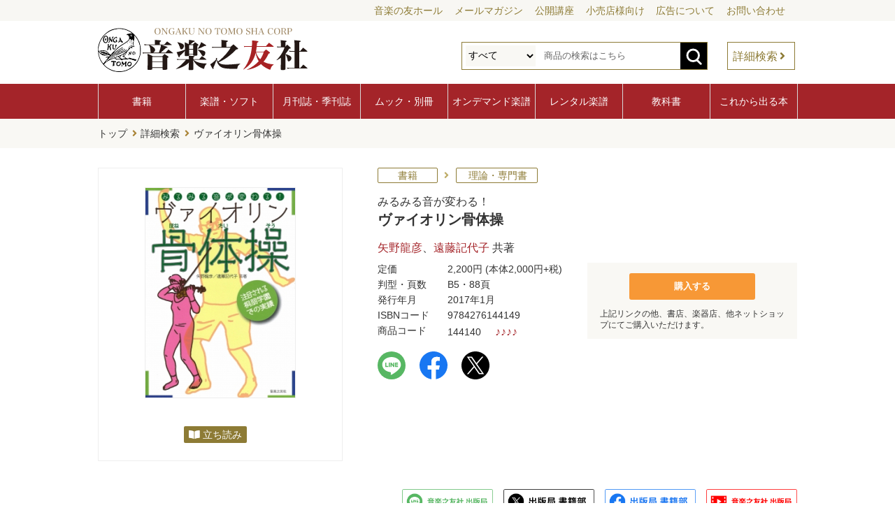

--- FILE ---
content_type: text/html; charset=UTF-8
request_url: https://www.ongakunotomo.co.jp/catalog/detail.php?code=144140
body_size: 37790
content:
<!doctype html>
<html lang="ja">
<head>

<meta charset="utf-8">
<meta http-equiv="x-ua-compatible" content="ie=edge,chrome=1">
<meta name="format-detection" content="telephone=no">
<meta name="viewport" content="width=device-width,user-scalable=no,maximum-scale=1">

<meta property="og:site_name" content="音楽之友社">
<meta property="og:type" content="website">
<meta property="og:url" content="https://www.ongakunotomo.co.jp/catalog/detail.php?code=144140">
<meta property="og:title" content="ヴァイオリン骨体操 - 音楽之友社">
<meta property="og:description" content="「筋肉を無理に使わず、骨をたたむ」という日本古来の所作や古武術に由来した動きを習得することにより、疲れにくく感覚に優れた身体を作り上げるナンバ術。これをヴァイオリン演奏に応用し、演奏者にとっての万人の悩みである身体の痛みを解消する。またこの「骨から動かす」ことにより、楽器の鳴りがよくなったり、苦手なテクニックも克服できるので、長時間弾き続けられるようになるばかりでなく、演奏自体の質も上がる効果が実証されている。桐朋学園での輝かしい実績を踏まえつつ、ナンバ術最高師範の桐朋学園教授・矢野龍彦と、師範でヴァイオリニストの遠藤記代子が強力タッグを組んだ注目の一冊。【『ヴァイオリン骨体操』より「７つのムーヴメント」２．サッサトステップ 参考動画 】♪『ヴァイオリン骨体操』より「７つのムーヴメント」参考動画の続きはこちら">
<meta name="twitter:card" content="summary">
<meta name="twitter:url" content="https://www.ongakunotomo.co.jp/catalog/detail.php?code=144140">
<meta name="twitter:title" content="ヴァイオリン骨体操 - 音楽之友社">
<meta name="twitter:description" content="「筋肉を無理に使わず、骨をたたむ」という日本古来の所作や古武術に由来した動きを習得することにより、疲れにくく感覚に優れた身体を作り上げるナンバ術。これをヴァイオリン演奏に応用し、演奏者にとっての万人の悩みである身体の痛みを解消する。またこの「骨から動かす」ことにより、楽器の鳴りがよくなったり、苦手なテクニックも克服できるので、長時間弾き続けられるようになるばかりでなく、演奏自体の質も上がる効果が実証されている。桐朋学園での輝かしい実績を踏まえつつ、ナンバ術最高師範の桐朋学園教授・矢野龍彦と、師範でヴァイオリニストの遠藤記代子が強力タッグを組んだ注目の一冊。【『ヴァイオリン骨体操』より「７つのムーヴメント」２．サッサトステップ 参考動画 】♪『ヴァイオリン骨体操』より「７つのムーヴメント」参考動画の続きはこちら">
<meta property="og:image" content="https://www.ongakunotomo.co.jp/files/catalog_imgs_300/144140.jpg">
<meta name="google-site-verification" content="JaINjp602oEKVBE1VR4Ivh_sBA96eCiLBMG-b7oJ-Ak">
<link rel="preconnect" href="https://fonts.googleapis.com">
<link rel="stylesheet" href="https://fonts.googleapis.com/css?family=Sawarabi+Gothic">
<link rel="stylesheet" href="https://use.fontawesome.com/releases/v5.15.3/css/all.css">

<link rel="shortcut icon" href="/common/imgs/favicon.ico">
<link rel="apple-touch-icon" href="/common/imgs/apple-touch-icon.png">

<link rel="stylesheet" href="https://cdnjs.cloudflare.com/ajax/libs/drawer/3.2.2/css/drawer.min.css">
<link rel="stylesheet" href="https://cdnjs.cloudflare.com/ajax/libs/slick-carousel/1.9.0/slick.css" />
<link rel="stylesheet" href="https://cdnjs.cloudflare.com/ajax/libs/slick-carousel/1.9.0/slick-theme.css">

<link rel="stylesheet" href="/common/css/style.css?20260116">
<link rel="stylesheet" href="/common/css/smart.css?20260116">
<link rel="stylesheet" href="css/catalog.css?20260116">
<link rel="stylesheet" href="css/catalog_s.css?20260116">

<title>ヴァイオリン骨体操 - 音楽之友社</title>
<meta name="description" content="「筋肉を無理に使わず、骨をたたむ」という日本古来の所作や古武術に由来した動きを習得することにより、疲れにくく感覚に優れた身体を作り上げるナンバ術。これをヴァイオリン演奏に応用し、演奏者にとっての万人の悩みである身体の痛みを解消する。またこの「骨から動かす」ことにより、楽器の鳴りがよくなったり、苦手なテクニックも克服できるので、長時間弾き続けられるようになるばかりでなく、演奏自体の質も上がる効果が実証されている。桐朋学園での輝かしい実績を踏まえつつ、ナンバ術最高師範の桐朋学園教授・矢野龍彦と、師範でヴァイオリニストの遠藤記代子が強力タッグを組んだ注目の一冊。【『ヴァイオリン骨体操』より「７つのムーヴメント」２．サッサトステップ 参考動画 】♪『ヴァイオリン骨体操』より「７つのムーヴメント」参考動画の続きはこちら">

<!-- Global site tag (gtag.js) - Google Analytics -->
<script async src="https://www.googletagmanager.com/gtag/js?id=UA-5004652-1"></script>
<script>
	window.dataLayer = window.dataLayer || [];
	function gtag(){dataLayer.push(arguments);}
	gtag('js', new Date());
	gtag('config', 'UA-5004652-1');
</script>
<!-- Google Tag Manager -->
<script>(function(w,d,s,l,i){w[l]=w[l]||[];w[l].push({'gtm.start':
new Date().getTime(),event:'gtm.js'});var f=d.getElementsByTagName(s)[0],
j=d.createElement(s),dl=l!='dataLayer'?'&l='+l:'';j.async=true;j.src=
'https://www.googletagmanager.com/gtm.js?id='+i+dl;f.parentNode.insertBefore(j,f);
})(window,document,'script','dataLayer','GTM-K8FXS4N');</script>
<!-- End Google Tag Manager --></head>

<body class="drawer drawer--right">
  <div id="wrapper">
    <div role="banner">
      <button type="button" class="drawer-toggle drawer-hamburger">
        <span class="sr-only">toggle navigation</span>
        <span class="drawer-hamburger-icon"></span>
      </button>
      <nav class="drawer-nav" role="navigation">
        <!-- ここからドロップダウンの中身 -->
        <ul class="drawer-menu">
          <li class="menu-head"><a class="drawer-menu-item" href="/">ホーム</a></li>
          <li class="drawer-dropdown">
            <a class="drawer-menu-item" href="/information/" data-toggle="dropdown" role="button" aria-expanded="false">お知らせ<span class="drawer-caret"></span></a>
            <ul class="drawer-dropdown-menu">
              <li><a class="drawer-dropdown-menu-item" href="/information/">ニュース</a></li>
              <li><a class="drawer-dropdown-menu-item" href="/information/">メディア</a></li>
              <li><a class="drawer-dropdown-menu-item" href="/information/">イベント・セミナー</a></li>
              <li><a class="drawer-dropdown-menu-item" href="/information/">プレゼント・企画</a></li>
              <li><a class="drawer-dropdown-menu-item" href="/information/">予約受付中</a></li>
            </ul>
          </li>
          <li class="menu-head"><a class="drawer-menu-item" href="/product/new_book/">書籍</a></li>
          <li><a class="drawer-menu-item" href="/product/new_score/">楽譜・ソフト</a></li>
          <li class="drawer-dropdown">
            <a class="drawer-menu-item" href="#" data-toggle="dropdown" role="button" aria-expanded="false">月刊誌・季刊誌<span class="drawer-caret"></span></a>
            <ul class="drawer-dropdown-menu">
              <li><a class="drawer-dropdown-menu-item" href="/magazine/ongakunotomo/">音楽の友</a></li>
              <li><a class="drawer-dropdown-menu-item" href="/magazine/stereo/">stereo</a></li>
              <li><a class="drawer-dropdown-menu-item" href="/magazine/bandjournal/">BandJournal</a></li>
              <li><a class="drawer-dropdown-menu-item" href="/magazine/kyoikuongaku/">教育音楽［季刊誌］</a></li>
              <li><a class="drawer-dropdown-menu-item" href="/magazine/musicanova/">ムジカノーヴァ</a></li>
              <!--<li><a class="drawer-dropdown-menu-item" href="/magazine/kyoikuongaku_s/">教育音楽 小学版</a></li>
              <li><a class="drawer-dropdown-menu-item" href="/magazine/kyoikuongaku_c/">教育音楽 中学・高校版</a></li>-->
            </ul>
          </li>
          <li><a class="drawer-menu-item" href="/product/mook/">ムック・別冊</a></li>
          <li><a class="drawer-menu-item" href="/ondemand/">オンデマンド楽譜</a></li>
          <li><a class="drawer-menu-item" href="/rental/">レンタル楽譜</a></li>
          <li><a class="drawer-menu-item" href="/useful/schoolbook/">教科書</a></li>
          <li><a class="drawer-menu-item" href="/product/recent/">これから出る本</a></li>
          <li class="menu-head"><a class="drawer-menu-item" href="/concert/" target="_blank">コンサートガイド</a></li>
          <li><a class="drawer-menu-item" href="https://ontomo-mag.com/" target="_blank">ONTOMO</a></li>
          <li><a class="drawer-menu-item" href="https://www.ontomo-hall.ongakunotomo.co.jp/" target="_blank">音楽の友ホール</a></li>
          <li class="menu-head"><a class="drawer-menu-item" href="/column/">連載・コラム</a></li>
          <li><a class="drawer-menu-item" href="/web_content/">特集ページ</a></li>
          <li class="menu-head"><a class="drawer-menu-item" href="/useful/mail_magazine/">メールマガジン「音楽の窓」</a></li>
          <li><a class="drawer-menu-item" href="/company/ad.php">広告について</a></li>
          <li><a class="drawer-menu-item" href="/company/">会社概要</a></li>
          <li><a class="drawer-menu-item" href="/company/contact.php">お問い合わせ一覧</a></li>
        </ul>
        <!-- ここまでドロップダウンの中身 -->
      </nav>
    </div>
    <header>
      <nav class="header-sub-menu">
        <ul>
          <li><a href="https://www.ontomo-hall.ongakunotomo.co.jp/" target="_blank">音楽の友ホール</a></li>
          <li><a href="/useful/mail_magazine/">メールマガジン</a></li>
          <li><a href="/open_class/">公開講座</a></li>
          <li><a href="/for_retail_store/">小売店様向け</a></li>
          <li><a href="/company/ad.php">広告について</a></li>
          <li><a href="/company/contact.php">お問い合わせ</a></li>
        </ul>
      </nav>
      <div class="inner">
        <h1 class="header-logo"><a href="/"><img src="/common/imgs/logo_ontomo.svg"></a></h1>
        <div class="header-search">
          <div class="open-btn1"></div>
          <div id="search-wrap">
            <form action="/catalog/result.php" method="get">
              <select name="genre_ary[]">
                <option value="">すべて</option>
                <option value="1">書籍</option>
                <option value="2">楽譜</option>
                <option value="4">ソフト</option>
                <option value="3">雑誌</option>
                <option value="5">ムック</option>
                <option value="6">別冊</option>
              </select>
              <input type="text" name="keyword" value="" maxlength="100" placeholder="商品の検索はこちら">
              <button><img src="/common/imgs/btn_search_form.svg"></button>
            </form>
            <a href="/catalog/">詳細検索</a>
          </div>
        </div>
      </div>
    </header>
    <nav class="global-menu">
      <ul>
        <li><a href="/product/new_book/">書籍</a></li>
        <li><a href="/product/new_score/">楽譜・ソフト</a></li>
        <li><a href="/magazine/">月刊誌・季刊誌</a></li>
        <li><a href="/product/mook/">ムック・別冊</a></li>
        <li><a href="/ondemand/">オンデマンド楽譜</a></li>
        <li><a href="/rental/">レンタル楽譜</a></li>
        <li><a href="/useful/schoolbook/">教科書</a></li>
        <li><a href="/product/recent/">これから出る本</a></li>
      </ul>
    </nav>
    <main id="catalog">
      <nav class="breadcrumb">
        <ul>
          <li><a href="/">トップ</a></li>
          <li><a href="/catalog/">詳細検索</a></li>
          <li>ヴァイオリン骨体操</li>
        </ul>
      </nav>
      <section id="catalog-detail">
        <div class="inner">
          <div class="book-detail">
            <div class="book-image">
              <ul class="book-detail-slider">
                <li><img src="/files/catalog_imgs_300/144140.jpg" alt="ヴァイオリン骨体操" title="ヴァイオリン骨体操"></li>
              </ul>
            </div>
            <div class="book-icon">
<span class="opt-icon opt-icon-A"><a href="../common/css/themes/forbuy/tatiyomi.fw.png" onclick="window.open('/tatiyomi/144140/HTML5/pc.html',  'new', 'width=1000,height=650,left='+(screen.availWidth/2-507)+',top='+(screen.availHeight/2-381)+''); return false;">立ち読み</a></span>            </div>
            <div class="book-info">
              <p class="icon">
                <span class="gen">書籍</span>
                <span class="hp-gen">理論・専門書</span>
              </p>
              <p class="toptitle">みるみる音が変わる！</p>
              <h1>ヴァイオリン骨体操</h1>
              <p class="author"><a href="result.php?author=%E7%9F%A2%E9%87%8E%E9%BE%8D%E5%BD%A6">矢野龍彦</a>、<a href="result.php?author=%E9%81%A0%E8%97%A4%E8%A8%98%E4%BB%A3%E5%AD%90">遠藤記代子</a> 共著</p>
            </div>
            <div class="book-spec">
              <dl>
                <dt>定価</dt>
                <dd><span>2,200円</span> (本体2,000円+税)</dd>
              </dl>
              <dl>
                <dt>判型・頁数</dt>
                <dd>B5・88頁</dd>
              </dl>
              <dl>
                <dt>発行年月</dt>
                <dd>2017年1月</dd>
              </dl>
              <dl>
                <dt>ISBNコード</dt>
                <dd>9784276144149</dd>
              </dl>
              <dl>
                <dt>商品コード</dt>
                <dd>144140<p class="icon-onpu"><strong>♪</strong><strong>♪</strong><strong>♪</strong><strong>♪</strong></p></dd>
              </dl>
              <div class="shopping">
                <button type="button" class="btn" id="modal-open">購入する</button>
                <p>上記リンクの他、書店、楽器店、他ネットショップにてご購入いただけます。</p>
              </div>
              <div id="modal-area" class="modal-area">
                <div id="modal-overlay" class="modal-overlay"></div>
                <div class="modal-wrapper">
                  <ul class="shop-list">
                    <li><a href="https://books.rakuten.co.jp/rdt/item/?sid=213310&sno=ISBN:9784276144149" id="buy_rakuten" target="_blank"><img src="/common/imgs/shop/rakuten.png" alt="" title=""></a></li>
                    <li><a href="https://www.amazon.co.jp/dp/4276144140" id="buy_amazon" target="_blank"><img src="/common/imgs/shop/amazon.png" alt="" title=""></a></li>
                    <li><a href="https://7net.omni7.jp/detail_isbn/9784276144149" id="buy_seven" target="_blank"><img src="/common/imgs/shop/seven.png" alt="" title=""></a></li>
                    <li><a href="http://www.yodobashi.com/ec/category/index.html?word=9784276144149&extst=ongakunotomosha" id="buy_yodobashi" target="_blank"><img src="/common/imgs/shop/yodobashi.png" alt="" title=""></a></li>
                    <li><a href="https://sheetmusic.jp.yamaha.com/pages/search-results-page?q=9784276144149" id="buy_yamaha" target="_blank"><img src="/common/imgs/shop/yamaha.png" alt="" title=""></a></li>
                    <!--<li><a href="https://www.yodobashi.com/category/81001/82546/m0000005725/?discontinued=false&sorttyp=COINCIDENCE_RANKING&word=%E6%95%99%E8%82%B2%E9%9F%B3%E6%A5%BD+%E5%B0%8F%E5%AD%A6%E7%89%88" target="_blank"><img src="/demo/shop/yodobashi.gif" alt="ヨドバシカメラで購入"  title="ヨドバシカメラで購入"></a></li>
                    <li><a href="https://fujisan.co.jp/pc/bn/web-kyoiku_syogaku" target="_blank"><img src="/demo/shop/fujisan.gif" width="220" height="90" alt="fujisanで購入" title="fujisanで購入"></a></li>-->
                  </ul>
                  <p class="read">※ショッピングサイトによって、在庫の無い場合があります。あらかじめご了承ください。<br>
                  ※同一ショッピングサイトのカートにまとめて、複数の商品を同時に購入することも可能です。<br>
                  ※詳しい購入方法は、各ショッピングサイトにてご確認ください。</p>
                  <div id="modal-close" class="modal-close">×</div>
                </div>
              </div>
              <ol class="share-buttons">
                <li><a class="share-button" href="https://social-plugins.line.me/lineit/share?url=https%3A%2F%2Fwww.ongakunotomo.co.jp%2Fcatalog%2Fdetail.php%3Fcode%3D144140" target="_blank"><img src="/common/imgs/btn_sns_line.svg" alt="LINE"></a>
                </li>
                <li>
                  <a class="share-button" href="https://www.facebook.com/sharer/sharer.php?u=https%3A%2F%2Fwww.ongakunotomo.co.jp%2Fcatalog%2Fdetail.php%3Fcode%3D144140"><img src="/common/imgs/btn_sns_facebook.svg" alt="Facebook"></a>
                </li>
                <li>
                  <a class="share-button" href="https://twitter.com/share?text=ヴァイオリン骨体操 - 音楽之友社&url=https%3A%2F%2Fwww.ongakunotomo.co.jp%2Fcatalog%2Fdetail.php%3Fcode%3D144140"><img src="/common/imgs/btn_sns_x.svg" alt="X"></a>
                </li>
              </ol>
            </div>

          </div>
          <ul class="sns-bnr">
            <li><a href="https://lin.ee/J8IePjJ" target="_blank"><img src="/files/banner_imgs/000095.png" alt="音楽之友社 出版局 LINE" title="音楽之友社 出版局 LINE"></a></li>
            <li><a href="https://twitter.com/shosekika" target="_blank"><img src="/files/banner_imgs/000155.png" alt="音楽之友社 出版局 書籍部 X" title="音楽之友社 出版局 書籍部 X"></a></li>
            <li><a href="https://www.facebook.com/%E9%9F%B3%E6%A5%BD%E4%B9%8B%E5%8F%8B%E7%A4%BE-%E5%87%BA%E7%89%88%E9%83%A8-%E6%9B%B8%E7%B1%8D%E8%AA%B2-1918711705020066/" target="_blank"><img src="/files/banner_imgs/000050.png" alt="音楽之友社 出版局 書籍部 Facebook" title="音楽之友社 出版局 書籍部 Facebook"></a></li>
            <li><a href="https://www.youtube.com/@ONGAKUNOTOMOEDITION" target="_blank"><img src="/files/banner_imgs/000119.png" alt="音楽之友社 出版局 YouTube" title="音楽之友社 出版局 YouTube"></a></li>
          </ul>
        </div>
      </section>
<style>
.youtube {
　width: 100%;
  height: 0;
  position: relative;
  padding-top: 56.25%;
  overflow: hidden;
}
.youtube iframe {
position: absolute;
width: 80%;
height: 80%;
top: 0;
left: 0;
}</style>
      <section id="catalog-detail-contents">
        <div class="inner">
          <ul class="tab">
            <li><a href="#detail-text" class="active">内容紹介</a></li>
            <li><a href="#detail-index">目次</a></li>
          </ul>
          <div id="detail-text" class="area">
            <h3 class="mdl">内容紹介</h3>
            <div class="detail-contents">「筋肉を無理に使わず、骨をたたむ」という日本古来の所作や古武術に由来した動きを習得することにより、疲れにくく感覚に優れた身体を作り上げるナンバ術。これをヴァイオリン演奏に応用し、演奏者にとっての万人の悩みである身体の痛みを解消する。またこの「骨から動かす」ことにより、楽器の鳴りがよくなったり、苦手なテクニックも克服できるので、長時間弾き続けられるようになるばかりでなく、演奏自体の質も上がる効果が実証されている。桐朋学園での輝かしい実績を踏まえつつ、ナンバ術最高師範の桐朋学園教授・矢野龍彦と、師範でヴァイオリニストの遠藤記代子が強力タッグを組んだ注目の一冊。<br><br>【『ヴァイオリン骨体操』より「７つのムーヴメント」２．サッサトステップ 参考動画 】<br><br><br><div class="youtube"><iframe width="560" height="315" src="https://www.youtube.com/embed/FqVi8tSCuSI" frameborder="0" allow="accelerometer; autoplay; encrypted-media; gyroscope; picture-in-picture" allowfullscreen></iframe></div><br><br><br>♪『ヴァイオリン骨体操』より「７つのムーヴメント」参考動画の続きは<a href="https://ontomo-mag.com/article/column/hone01/" target="_blank">こちら</a></div>
          </div>
          <div id="detail-index" class="area">
            <h3 class="mdl">目次</h3>
            <div class="detail-contents">序章「ナンバ」の効果<br>　ナンバ式体操の成果<br>　インタヴュー　吉田南さん<br>　ナンバ体験記　ナンバ術協会「ヴァイオリン骨体操」指導員 山本純子さん<br>　ナンバ体験記　アマチュア奏者 Aさん<br><br>第１章「ナンバ」とは？<br>　①身体の声を聞く<br>　　　　コラム　自分自身が自分の動きのコーチになれる<br>　　　　コラム　守・破・離<br>　②動きを変えれば音も変わる<br>　　　　コラム　動きの感覚<br>　　　　コラム　動きは学習して身につける<br>　③練習への取り組み方<br>　　　　コラム　練習したいという気持ちが大事<br>　　　　コラム　頑張り感を消していく<br>　　　　コラム　ヴァイオリンから逃げないために<br>　やってみよう！　プチ・レッスン<br>　　お悩み例１「左手の小指が届かない」<br>　　お悩み例２「弓が弦に対して真っ直ぐにならない」<br><br>第２章　１２の骨体操<br>　骨体操１　骨盤の前後調整<br>　骨体操２　骨盤の横調整<br>　骨体操３　骨盤の左右方向転換<br>　骨体操４　胸郭の調整<br>　骨体操５　胸郭を自然体に近づける<br>　骨体操６　肩甲骨を開く<br>　骨体操７　胸を横・縦に開く<br>　骨体操８　卍（まんじ）<br>　骨体操９　股関節への刺激<br>　骨体操10　膝・足首のバランス調整<br>　骨体操11　足裏のバランス調整<br>　骨体操12　ストレッチング<br><br>第３章　７つのムーヴメント<br>　７つのムーヴメントとは？<br>　ムーヴメント１　ポカポカ駆け足<br>　ムーヴメント２　サッサトステップ<br>　ムーヴメント３　フワフワ羽ばたき<br>　ムーヴメント４　スルスル屈伸<br>　ムーヴメント５　ウキウキジャンプ<br>　ムーヴメント６　卍(まんじ)返し<br>　ムーヴメント７　ブラブラ横振り<br><br>第４章　ヴァイオリンのテクニック―ケース・スタディ<br>　ケース・スタディ１　弓が自然に持てない<br>　ケース・スタディ２　ポジション移動＆ヴィブラートが滑らかにできない<br>　ケース・スタディ３　座奏でうまく弾けない<br>　ケース・スタディ４　高音の伸びがない<br>　ケース・スタディ５　重音がうまく弾けない<br>　ケース・スタディ６　弓がバタバタする<br>　ケース・スタディ７　右手の手首を柔らかくしたい<br>　ケース・スタディ８　本番で緊張してしまう<br>　コラム　本番での身体の変化に対応する<br><br>終わりなきナンバ（遠藤記代子）</div>
          </div>
        </div>
      </section>
      <section id="catalog-detail-info">
        <div class="inner">
          <h2 class="mds"><span>関連情報</span></h2>
          <div class="info-list">
            <dl class="">
              <!--<dd class="date">2018.02.15</dd>-->
              <dd class="icon"><span class="cat-icon cat-colorイベント・セミナー">イベント・セミナー</span></dd>
              <dt class="title"><a href="/information/detail.php?id=276">『ヴァイオリン骨体操』講座続々決定！</a></dt>
            </dl>
            <dl class="">
              <!--<dd class="date">2017.07.28</dd>-->
              <dd class="icon"><span class="cat-icon cat-colorイベント・セミナー">イベント・セミナー</span></dd>
              <dt class="title"><a href="/information/detail.php?id=124">『みるみる音が変わる！ ヴァイオリン骨体操』特別講座のご案内</a></dt>
            </dl>
            <dl class="">
              <!--<dd class="date">2017.07.28</dd>-->
              <dd class="icon"><span class="cat-icon cat-colorイベント・セミナー">イベント・セミナー</span></dd>
              <dt class="title"><a href="/information/detail.php?id=126">ヴァイオリン骨体操×ヴィブラート教本　コラボ・セミナーのご案内</a><span class="end-icon">終了しました</span></dt>
            </dl>
          </div>
        </div>
      </section>
      <section id="catalog-detail-book">
        <div class="inner">
          <h2 class="mds"><span>関連商品</span></h2>
          <div class="book-tile" id="detail-kanren-slider">
            <div class="tileitem">
              <dl>
                <dd class="img"><a href="/catalog/detail.php?id=148040"><img src="/files/catalog_imgs_180/148040.jpg" alt="ピアノ骨体操" title="ピアノ骨体操"></a></dd>
                <dd class="genre"><span class="genre-icon">書籍</span></dd>
                <dt class="title"><a href="/catalog/detail.php?id=148040"><span class="top-title">音が変わる！ 演奏がラクになる！</span>ピアノ骨体操</a></dt>
                <dd class="author"><a href="/catalog/result.php?author=%E7%9F%A2%E9%87%8E%E9%BE%8D%E5%BD%A6">矢野龍彦</a>、<a href="/catalog/result.php?author=%E9%A0%88%E9%96%A2%E8%A3%95%E5%AD%90">須関裕子</a> 共著</dd>
              </dl>
            </div>
            <div class="tileitem">
              <dl>
                <dd class="img"><a href="/catalog/detail.php?id=144130"><img src="/files/catalog_imgs_180/144130.jpg" alt="いまさら聞けないヴァイオリンの常識" title="いまさら聞けないヴァイオリンの常識"></a></dd>
                <dd class="genre"><span class="genre-icon">書籍</span></dd>
                <dt class="title"><a href="/catalog/detail.php?id=144130">いまさら聞けないヴァイオリンの常識</a></dt>
                <dd class="author"><a href="/catalog/result.php?author=%E5%B7%9D%E5%90%88%E5%B7%A6%E4%BD%99%E5%AD%90">川合左余子</a> 著／<a href="/catalog/result.php?author=%E5%B7%9D%E4%B8%8A%E4%B9%85%E9%9B%84">川上久雄</a> 監修</dd>
              </dl>
            </div>
            <div class="tileitem">
              <dl>
                <dd class="img"><a href="/catalog/detail.php?id=144620"><img src="/files/catalog_imgs_180/144620.jpg" alt="ヴァイオリンBasics（ベーシック）" title="ヴァイオリンBasics（ベーシック）"></a></dd>
                <dd class="genre"><span class="genre-icon">書籍</span></dd>
                <dt class="title"><a href="/catalog/detail.php?id=144620">ヴァイオリンBasics（ベーシック）</a></dt>
                <dd class="author"><a href="/catalog/result.php?author=%E3%82%B5%E3%82%A4%E3%83%A2%E3%83%B3%E3%83%BB%E3%83%95%E3%82%A3%E3%83%83%E3%82%B7%E3%83%A3%E3%83%BC">サイモン・フィッシャー</a> 著／<a href="/catalog/result.php?author=%E6%9C%A8%E6%9D%91%E6%81%AD%E5%AD%90">木村恭子</a>、<a href="/catalog/result.php?author=%E5%8B%85%E4%BD%BF%E6%B2%B3%E5%8E%9F%E7%9C%9F%E5%AE%9F">勅使河原真実</a> 訳</dd>
              </dl>
            </div>
            <div class="tileitem">
              <dl>
                <dd class="img"><a href="/catalog/detail.php?id=143990"><img src="/files/catalog_imgs_180/143990.jpg" alt="バッハ　インヴェンション　こころの旅" title="バッハ　インヴェンション　こころの旅"></a></dd>
                <dd class="genre"><span class="genre-icon">書籍</span></dd>
                <dt class="title"><a href="/catalog/detail.php?id=143990">バッハ　インヴェンション　こころの旅</a></dt>
                <dd class="author"><a href="/catalog/result.php?author=%E6%9D%89%E6%B5%A6%E6%97%A5%E5%87%BA%E5%A4%AB">杉浦日出夫</a> 著</dd>
              </dl>
            </div>
            <div class="tileitem">
              <dl>
                <dd class="img"><a href="/catalog/detail.php?id=474320"><img src="/files/catalog_imgs_180/474320.jpg" alt="ヴィブラート教本" title="ヴィブラート教本"></a></dd>
                <dd class="genre"><span class="genre-icon">楽譜</span></dd>
                <dt class="title"><a href="/catalog/detail.php?id=474320">ヴィブラート教本</a></dt>
                <dd class="author"><a href="/catalog/result.php?author=%E3%82%BA%E3%83%87%E3%83%8B%E3%82%A7%E3%82%AF%E3%83%BB%E3%82%B4%E3%83%A9">ズデニェク・ゴラ</a> 著／<a href="/catalog/result.php?author=%E5%B1%B1%EF%A8%91%E5%8D%83%E6%99%B6">山﨑千晶</a> 訳</dd>
              </dl>
            </div>
          </div>
        </div>
      </section>
    </main>
<script>
function checkCaptcha(e) {
    e.preventDefault();
    grecaptcha.ready(function() {
        grecaptcha.execute('6LexdfspAAAAAPhiOGpjuFgZ44r54McnrqX2Rqt4', {action: 'submit'}).then(function(token) {
            document.getElementById("recaptchaResponse").value=token;
            document.getElementById("odmForm").submit();
        });
    });
}
document.getElementById("odmForm").addEventListener('submit', checkCaptcha);
</script>
  <nav id="sitemap">
    <div class="inner">
      <ul>
        <li><a href="/">ホーム</a></li>
        <li class="mt"><a href="/information/">お知らせ</a></li>
      </ul>
      <ul>
        <li>商品紹介
          <ul>
            <li><a href="/product/new_book/">書籍</a></li>
            <li><a href="/product/new_score/">楽譜・ソフト</a></li>
            <li><a href="/magazine/ongakunotomo/">月刊誌・季刊誌</a></li>
            <li><a href="/product/mook/">ムック・別冊</a></li>
            <li><a href="/ondemand/">オンデマンド楽譜</a></li>
            <li><a href="/rental/">レンタル楽譜</a></li>
            <li><a href="/rental/english.php">RENTAL LIBRARY<br>to English Page</a></li>
            <li><a href="/useful/schoolbook/">教科書</a></li>
            <li><a href="/product/recent/">これから出る本</a></li>
          </ul>
        </li>
      </ul>
      <ul>
        <li><a href="/catalog/">商品検索</a></li>
        <li><a href="/catalog/index.php#catalog-search-music">曲目検索</a></li>
        <li class="mtb"><a href="/publication/">出版目録</a></li>
        <li class="mt"><a href="/column/">連載・コラム</a></li>
        <li><a href="/web_content/">特集ページ</a></li>
      </ul>
      <ul>
        <li><a href="/company/">会社概要</a>
          <ul>
            <li><a href="/company/privacy_policy.php">個人情報保護方針</a></li>
            <li><a href="/company/menseki_ziko.php">免責事項</a></li>
            <li><a href="/company/kyokasho.php">教科書採択の公正確保<br>に関する基本方針</a></li>
            <li><a href="/company/employment.php">採用・求人について</a></li>
            <li><a href="/company/contact.php">お問い合わせ</a></li>
          </ul>
        </li>
        <li class="mt"><a href="/company/ad.php">広告について</a></li>
      </ul>
      <ul>
        <li>関連サイト
          <ul>
            <li><a href="https://www.ontomo-hall.ongakunotomo.co.jp/" target="_blank">音楽の友ホール</a></li>
            <li><a href="/concert/" target="_blank">音楽の友　WEBコンサートガイド</a></li>
            <li><a href="https://ontomo-mag.com/" target="_blank">Webマガジン「ONTOMO」</a></li>
            <li><a href="https://ontomo-shop.com/" target="_blank">ONTOMO Shop</a></li>
            <li><a href="https://ontomo-mag.com/e-playing/" target="_blank">オンライン動画講座「e-playing」</a></li>
            <li><a href="https://ontomo-mag.com/article/column/ondai-guide/" target="_blank">Web 音大ガイド</a></li>
          </ul>
        </li>
      </ul>
    </div>
  </nav>
  <footer>
    <p class="footer-logo"><img src="/common/imgs/logo_ontomo_f.svg" title="音楽之友社" alt="音楽之友社"></p>
    <p class="footer-catch">音楽の力を信じ 音楽の心を伝えたい</p>
    <div class="jasrac">
      <dl>
        <dd><img src="/common/imgs/jasrac.png" title="JASRAC" alt="JASRAC"></dd>
        <dt>JASRAC許諾番号：<br>S1009152267</dt>
      </dl>
      <dl>
        <dd><img src="/common/imgs/jasrac50.png" title="JASRAC50" alt="JASRAC50"></dd>
        <dt>JASRAC許諾番号：<br>9013065002Y38029</dt>
      </dl>
      <dl>
        <dd><img src="/common/imgs/logo_cars.png" title="楽譜のコピーはやめましょう" alt="楽譜のコピーはやめましょう"></dd>
        <dt><img src="/common/imgs/logo_cars_t.png" title="楽譜のコピーはやめましょう" alt="楽譜のコピーはやめましょう"></dt>
      </dl>
    </div>
    <p class="copyright">Copyright (C) since 2021 ONGAKU NO TOMO SHA CORP. All Right Reserved.</p>
    <div id="page_top"><a href="#"></a></div>
  </footer>
  </div>
<script src="https://ajax.googleapis.com/ajax/libs/jquery/3.6.0/jquery.min.js"></script>
<script src="https://cdnjs.cloudflare.com/ajax/libs/drawer/3.2.2/js/drawer.min.js"></script>
<script src="https://cdnjs.cloudflare.com/ajax/libs/twitter-bootstrap/3.4.0/js/bootstrap.min.js"></script>
<script src="https://cdnjs.cloudflare.com/ajax/libs/iScroll/5.2.0/iscroll.min.js"></script>
<script>
$(document).ready(function () {
	$('.drawer').drawer();
});
</script>
<script>
$(".open-btn1").click(function () {
	$(this).toggleClass('btnactive');
	$("#search-wrap").toggleClass('panelactive');
	$('#search-text').focus();
});
</script>
<script>
(function($) {
	$(function() {
		var $header = $('header');
		$(window).scroll(function() {
			if ($(window).scrollTop() > 60) {
			$header.addClass('scroll');
		} else {
			$header.removeClass('scroll');
			}
		});
	});
})(jQuery);
</script>
<script>
jQuery(function() {
	var pagetop = $('#page_top');
	pagetop.hide();
	$(window).scroll(function () {
		if ($(this).scrollTop() > 100) {  //100pxスクロールしたら表示
			pagetop.fadeIn();
		} else {
			pagetop.fadeOut();
		}
	});
	pagetop.click(function () {
		$('body,html').animate({
			scrollTop: 0
		}, 500); //0.5秒かけてトップへ移動
		return false;
	});
});
</script>
<script src="https://cdnjs.cloudflare.com/ajax/libs/slick-carousel/1.9.0/slick.min.js"></script>
<script>
$(function(){
	$('.book-detail-slider').slick({
		infinite: true,
		slidesToShow: 1,
		slidesToScroll: 1,
		dots: true,
		appendDots: $('.dots'),
		variableWidth: false,
		touchMove: false,
		arrows: false,
		responsive: [{
			breakpoint: 641,
			settings: {
			touchMove: true
			}
		}]
	});
});
</script>
<script>
function checkBreakPoint() {
	w = $(window).width();
	if (w <= 768) {
		// スマホ向け（768px以下のとき）
		$('#detail-kanren-slider').not('.slick-initialized').slick({
			//スライドさせる
			slidesToShow: 2,
			slidesToScroll: 2,
			autoplay: false,
			autoplaySpeed: 7000,
			speed: 1000,
			infinite: false,
			swipe: true,
			arrows: true
		});
	} else {
		// PC向け
		$('#detail-kanren-slider.slick-initialized').slick('unslick');
	}
}
// ウインドウがリサイズする度にチェック
$(window).resize(function(){
	checkBreakPoint();
});
// 初回チェック
checkBreakPoint();
</script>
<script src="https://cdnjs.cloudflare.com/ajax/libs/jquery.matchHeight/0.7.2/jquery.matchHeight-min.js"></script>
<script>
$(function(){
	$('div.tileitem dl').matchHeight();
});
</script>
<script>
function GethashID (hashIDName){
	if(hashIDName){
		$('.tab li').find('a').each(function() {
			var idName = $(this).attr('href');
			if(idName == hashIDName){
				var parentElm = $(this).parent();
				$('.tab li').removeClass("active");
				$(parentElm).addClass("active");
				$(".area").removeClass("is-active");
				$(hashIDName).addClass("is-active");
			}
		});
	}
}

$('.tab a').on('click', function() {
	var idName = $(this).attr('href');
	GethashID (idName);
	return false;
});

$(window).on('load', function () {
	$('.tab li:first-of-type').addClass("active");
	$('.area:first-of-type').addClass("is-active");
	var hashName = location.hash;
	GethashID (hashName);
});
</script>
<script>
$(function () {
	$('#modal-open').click(function(){
		$('#modal-area').fadeIn();
	});
	$('#modal-close , #modal-overlay').click(function(){
		$('#modal-area').fadeOut();
	});
});
</script>
<script>
$(function () {
	$('#modal-open-ds').click(function(){
		$('#modal-area-ds').fadeIn();
	});
	$('#modal-close-ds , #modal-overlay-ds').click(function(){
		$('#modal-area-ds').fadeOut();
	});
});
</script>
</body>

</html>


--- FILE ---
content_type: text/css
request_url: https://www.ongakunotomo.co.jp/common/css/style.css?20260116
body_size: 43940
content:
@charset "UTF-8";

/* -------------- Resetting Again Base CSS Start -------------- */

/* http://meyerweb.com/eric/tools/css/reset/ 
   v2.0 | 20110126
   License: none (public domain)
*/

html, body, div, span, applet, object, iframe,
h1, h2, h3, h4, h5, h6, p, blockquote, pre,
a, abbr, acronym, address, big, cite, code,
del, dfn, em, img, ins, kbd, q, s, samp,
small, strike, strong, sub, sup, tt, var,
b, u, i, center,
dl, dt, dd, ol, ul, li,
fieldset, form, label, legend,
table, caption, tbody, tfoot, thead, tr, th, td,
article, aside, canvas, details, embed, 
figure, figcaption, footer, header, hgroup, main,
menu, nav, output, ruby, section, summary,
time, mark, audio, video {
	margin: 0;
	padding: 0;
	border: 0;
	font-size: 100%;
	font: inherit;
	vertical-align: baseline;
}
/* HTML5 display-role reset for older browsers */
article, aside, details, figcaption, figure, 
footer, header, hgroup, main, menu, nav, section {
	display: block;
}
body {
	line-height: 1;
}
ol, ul {
	list-style: none;
}
blockquote, q {
	quotes: none;
}
blockquote:before, blockquote:after,
q:before, q:after {
	content: '';
	content: none;
}
table {
	border-collapse: collapse;
	border-spacing: 0;
}


/* -------------- Resetting Again Base CSS End -------------- */

/* -------------- フォーム用リセット -------------- */

input,
button,
select,
textarea {
/*	-webkit-appearance: none; */
/*	-moz-appearance: none; */
/*	appearance: none; */
	background: transparent;
	border: none;
	border-radius: 0;
/*	font: inherit; */ /* font系のスタイル継承 */
	outline: none;
}

textarea {
	resize: vertical;
	font: inherit;  /* font系のスタイル継承 */
}

input[type='checkbox'],
input[type='radio'] {
	display: none;
}

input[type='submit'],
input[type='button'],
label,
button,
select {
	cursor: pointer;
}

select::-ms-expand {
/*	display: none; */
}

/* -------------- clearfix -------------- */

.clearfix {
	overflow: hidden;
}

* html .clearfix {
	zoom: 1;
}

/* -------------- drawer -------------- */
button.drawer-toggle {
	display: none;
}

/* -------------- サイト共通基本プロパティ -------------- */

body {
/*	font-family:'ヒラギノ角ゴ Pro W3','Hiragino Kaku Gothic Pro','メイリオ',Meiryo,'ＭＳ Ｐゴシック',sans-serif; */
	font-family:"游ゴシック Medium",YuGothic,YuGothicM,"Hiragino Kaku Gothic ProN","Hiragino Kaku Gothic Pro",メイリオ,Meiryo,sans-serif;
	color: #333;
	font-size: 16px;
}

a {
	color: #a42429;
/*	color: #333;*/
	text-decoration: none;
	transition: .2s ease-in-out;
}
nav.breadcrumb a,
.info-list a,
.info-tile a,
.book-list a,
.book-tile a,
.sns a,
.tab a,
nav#sitemap a {
	color: #333;
}

a:hover,
.info-list a:hover,
.info-tile a:hover,
.book-tile a:hover {
	color: #a42429;
/*	color: #ff6600;*/
	opacity: 0.7;
	text-decoration: underline;
}

div.book-detail div.shopping a:hover,
p.more a:hover {
	text-decoration: none;
}

img {
	box-sizing: border-box;
	transition: .2s ease-in-out;
}

div#wrapper {
	width: auto;
}

div.inner {
	width: 1000px;
	margin: 0 auto;
	background: inherit; /* mdsの背景色を継承させるため指定 */
}

#catelog-banner-m div.inner {
	width: 600px;
}

div.inner-sub {
	width: 80%;
	margin: 0 auto;
}

/* -------------- サイト共通汎用部品：余白 -------------- */

.p5 { padding: 5px; }
.p10 { padding: 10px; }
.p20 { padding: 20px; }

/* -------------- サイト共通汎用部品：お知らせカテゴリー色 -------------- */

.cat-color1 { background: #f9add5; } .cat-color1:before { content:'\f05a'; } /* 1:ニュース */
.cat-color2 { background: #83dd87; } .cat-color2:before { content:'\f091'; } /* 2:イベント */
.cat-color3 { background: #83c7db; } .cat-color3:before { content:'\f26c'; } /* 3:メディア */
.cat-color4 { background: #ff9933; } .cat-color4:before { content:'\f0f6'; } /* 4:注文書 */
.cat-color5 { background: #5ac1c1; } .cat-color5:before { content:'\f1c5'; } /* 5:POP */
.cat-color9 { background: #bcbcbc; } .cat-color6:before { content:'\f0c0'; } /* 9:採用 */

/* -------------- サイト共通汎用部品：在庫ステータス色 -------------- */

.zaiko-status0 { background: #ffffff; } /* 0:設定なし */
.zaiko-status1 { background: #006600; color:#ffff00; } /* 1:オンデマンド */
.zaiko-status2 { background: #a328a3; } /* 2:完売 */
.zaiko-status3 { background: #3d28a3; } /* 3:絶版 */
.zaiko-status4 { background: #00a8cb; } /* 4:品切 */
.zaiko-status5 { background: #00a8cb; } /* 5:品切（重版中） */
.zaiko-status6 { background: #e90029; } /* 6:僅少（重版中） */
.zaiko-status7 { background: #e90029; } /* 7:僅少 */
.zaiko-status8 { background: #e57322; } /* 8:あり */
.zaiko-status9 { background: #28a328; } /* 9:近刊 */

/* -------------- サイト共通汎用部品：オプションアイコン（アイコンフォント） -------------- */

.opt-icon-A { background: #f9add5; } .opt-icon-A:before { content:'\f518'; } /* A:立ち読み */
.opt-icon-B { background: #83dd87; } .opt-icon-B:before { content:'\f3fa'; } /* B:視聴 */
.opt-icon-C { background: #83c7db; } .opt-icon-C:before { content:'\f028'; } /* C:電子版あり */

/* -------------- サイト共通汎用部品：パンくず -------------- */

nav.breadcrumb {
	background: #f9f8f4;
}

nav.breadcrumb ul {
	width: 1000px;
	margin: 0 auto 2em auto;
	padding: 1em;
	font-size: 14px;
}

nav.breadcrumb ul li {
	display: inline-block;
}

nav.breadcrumb ul li:before {
	font-family: "Font Awesome 5 Free";
	content: "\f105";
	color: #a98335;
	font-weight: bold;
	padding-right: 0.4em;
	padding-left: 0.2em;
}

nav.breadcrumb ul li:first-child:before {
	content: none;
}

/* -------------- サイト共通汎用部品：h2見出し -------------- */

h2.mds {
	font-family: 'Sawarabi Gothic', sans-serif;
	font-size: 24px;
	border: 1px solid #cccccc;
	border-bottom: 5px solid #a42429;
	border-radius: 3px;
	padding: 15px;
	margin-bottom: 20px;
	background-color: rgba(255, 255, 255, 0.8);
}

h2.mds em {
	font-size: 16px;
	color: #ef8e91;
	display: block;
	margin-bottom: 5px;
	font-weight: bold;
}

/* -------------- サイト共通汎用部品：h3見出し -------------- */

h3.mdl {
	font-family: 'Sawarabi Gothic', sans-serif;
	font-size: 20px;
	padding: 10px 15px;
	border-left: 5px solid #a42429;
	border-bottom: 1px solid #cccccc;
	margin: 30px auto 15px;
	border-radius: 3px;
}

/* -------------- サイト共通汎用部品：newアイコン -------------- */

span.new-icon {
	display: inline-block;
	height: 26px;
	line-height: 26px;
	font-size: 14px;
	font-weight: bold;
	padding: 0 1.5em;
	color: #ff0000;
}

p.new-icon-box {
	display: block;
	margin: 10px auto;
	width: 65px;
	height: 25px;
	line-height: 25px;
	font-size: 16px;
	font-weight: bold;
	text-align: center;
	background: #ff0000;
	color: #fff;
	border-radius: 5px;
}

/* -------------- サイト共通汎用部品：endアイコン -------------- */

span.end-icon {
	height: 26px;
	line-height: 26px;
	font-size: 14px;
	font-weight: bold;
	padding: 0 1.5em;
	color: #ff0000;
}

/* -------------- サイト共通汎用部品：在庫アイコン（社内用） -------------- */

span.zaiko-icon {
	display: inline-block;
	height: 18px;
	line-height: 18px;
	font-size: 12px;
	padding: 0 1.5em;
	color: #fff;
	border-radius: 2px;
	margin-left: 0.5em;
}

/* -------------- サイト共通汎用部品：一覧リンク（more...） -------------- */

p.more {
	padding: 0;
	text-align: right;
}

p.more a {
	display: inline-block;
	font-size: 18px;
	color: #8d7b35;
	line-height: 50px;
	height: 50px;
}

p.more a:after {
	font-family: "Font Awesome 5 Free";
	content: '\f105';
	font-weight: bold;
	padding-right: 1em;
	padding-left: 0.5em;
}

/* -------------- サイト共通汎用部品：もっとみるアコーディオン（more...） -------------- */

p.more-c {
	padding: 0;
	text-align: center;
}

p.more-c span {
	display: inline-block;
	font-size: 18px;
	color: #8d7b35;
	line-height: 50px;
	height: 50px;
	cursor: pointer;
}

p.more-c span:after {
	font-family: "Font Awesome 5 Free";
	content: '\f078';
	font-weight: bold;
	padding-right: 0.4em;
	padding-left: 1em;
}

p.more-c span.on-click:after {
	content: '\f077';
}

.more-dpn-pc {
	display: none;
}

/* -------------- サイト共通汎用部品：リード文 -------------- */

p.read {
	line-height: 1.6;
	font-size: 16px;
}

p.read strong.office {
	line-height: 1.6;
	font-size: 20px;
	font-weight: bold;
}

p.alert {
	line-height: 1.6;
	font-size: 16px;
	color: #ff0000;
}

p.error {
	line-height: 1.6;
	font-size: 16px;
	color: #ff0000;
}

span.alert { color: #ff0000; }

/* -------------- サイト共通汎用部品：汎用リスト -------------- */

ul.default {
	padding: 0.5em 1em;
}

ul.default li {
	line-height: 1.6;
	font-size: 16px;
	text-indent: -1em;
}

ul.default li:before {
	content: '・';
}

/* -------------- サイト共通汎用部品：SNSシェアボタン -------------- */

ol.share-buttons {
	display: flex;
	justify-content: flex-start;
}

ol.share-buttons li {
	padding-right: 20px;
}

/* -------------- BTN-SNS -------------- */

.share-buttons .share-button {
	display: inline-block;
	text-align: center;
	height: 40px;
	width: 40px;
/*	margin-right: 10px;*/
	position: relative;
	overflow: hidden;
}

.share-buttons .share-button img {
	position: absolute;
	top: 50%;
	left: 50%;
	width: 100%;
	transform: translate(-50%, -50%);
/*	image-rendering: -webkit-optimize-contrast;*/
}

/* -------------- サイト共通汎用部品：ボタン -------------- */

a.btn {
	border: none;
	text-transform: uppercase;
	color: #fff;
	cursor: pointer;
	border-radius: 3px;
	font-weight: bold;
	padding: 10px 40px;
	background: #f79836;
	-webkit-transition: .2s ease-in-out;
	transition: .2s ease-in-out;
	display: inline-block;
	margin: 15px 0 0 10px;
}
a.btn:hover {
	opacity: 0.7;
}

button.btn {
	border: none;
	text-transform: uppercase;
	color: #fff;
	cursor: pointer;
	border-radius: 3px;
	font-weight: bold;
	padding: 10px 40px;
	background: #f79836;
	-webkit-transition: .2s ease-in-out;
	transition: .2s ease-in-out;
	display: inline-block;
	margin: 15px 0 0 10px;
}

button.btn:hover {
	opacity: 0.7;
}

/* -------------- サイト共通汎用部品：デフォルトフォーム部品 -------------- */

/* カンマでまとめて指定しても効かない */
::-webkit-input-placeholder { color: #666; }
::-moz-placeholder { color: #666; }
:-moz-placeholder { color: #666; }
:-ms-input-placeholder { color: #666; }

textarea::placeholder {
  color: #666;
}

form.default {

}

form.default input[type=text], 
form.default input[type=tel],
form.default input[type=email] {
	border: 0;
	font-size: 16px;
	padding: 10px;
	border: solid 1px #8d7b35;
	width: 20em;
	border-radius: 2px;
	box-shadow: inner 0 0 4px rgba(0, 0, 0, 0.2);
	transition: all 300ms 0s ease;
}

form.default input.em2 { width: 5em; }
form.default input.em3 { width: 5em; }
form.default input.em5 { width: 5em; }
form.default input.em8 { width: 8em; }
form.default input.em10 { width: 10em; }
form.default input.em15 { width: 15em; }
form.default input.em20 { width: 20em; }
form.default input.em30 { width: 30em; }
form.default input.p100 { width: 100%; }

form.default textarea {
	border: 0;
	font-size: 16px;
	padding: 0 10px;
	border: solid 1px #8d7b35;
	width: 30em;
	height: 5em;
	border-radius: 2px;
	box-shadow: inner 0 0 4px rgba(0, 0, 0, 0.2);
}

form.default textarea:focus,
form.default input:focus {
	border: solid 1px #f8c180;
}

form.default input[type=radio],
form.default input[type=checkbox] {
	display: inline-block;
	transform: scale(1.4);
	border-radius: 3px;
	margin-right: 0.5em;
}

form.default select {
	font-size: 16px;
	padding: 10px;
	border-radius: 2px;
	border: solid 1px #8d7b35;
}

form.default button {
	border: none;
	text-transform: uppercase;
	color: #fff;
	cursor: pointer;
	border-radius: 3px;
	font-size: 16px;
	font-weight: bold;
	padding: 10px 40px;
	background: #f79836;
	-webkit-transition: .2s ease-in-out;
	transition: .2s ease-in-out;
}

form.default button:hover {
	opacity: 0.7;
}

/* -------------- サイト共通汎用部品：フォームレイアウト dlタグ -------------- */

dl.form-layout {
	margin-top: 40px;
	overflow: hidden;
}

dl.form-layout dt {
	font-size: 16px;
	font-weight: bold;
	line-height: 1.6;
	text-align: right;
	margin-top: 0.5em;
	padding: 5px;
	padding-top: 1em;
	width: 250px;
	float: left;
	vertical-align: top;
}

dl.form-layout dt span {
	color: #ff0000;
	font-size: 0.7em;
}

dl.form-layout dt span:before {
	content: "【";
}

dl.form-layout dt span:after {
	content: "】";
}

dl.form-layout dd {
	font-size: 16px;
	margin-left: 270px;
	margin-top: 0.5em;
	line-height: 3;
	padding: 5px;
}

dl.form-layout dd span {
	display: inline-block;
	font-size: 14px;
	text-indent: 0.5em;
}

dl.form-layout dd span:before {
	content: "※";
}

dl.form-layout dd strong {
	color: #ff0000;
}

dl.form-layout dd label {
	display: inline-block;
	margin-right: 1em;
}

/* button 格納用 */
p.form-layout-btn {
/*	margin-left: 270px;*/
	text-align: center;
}

/* ジャンル用ツリー */
dd.check-genre-tree h3 {
	border-top: 2px solid #ddd;
}

dd.check-genre-tree > ul {
	border-top: 1px dotted #ddd;
	padding-left: 20px;
	display: none;
}

dd.check-genre-tree ul > li > ul {
	padding-left: 50px;
	display: none;
}

dd.check-genre-tree i {
	margin-right: 1em;
}

dd.check-genre-tree i.hdn {
	visibility: hidden;
}


/* -------------- サイト共通汎用部品：ページ送り -------------- */

nav.page-nav {
	clear: both;
	margin: 40px 0;
	font-size: 16px;
	overflow: hidden;
}

nav.page-nav p.prev a,
nav.page-nav p.next a {
	border-radius: 3px;
	background: #8d7b35;
	width: 90px;
	padding: 5px 30px;
	text-align: center;
	color: #fff;
	font-weight: bold;
}

nav.page-nav p.prev a { float: left; }
nav.page-nav p.next a { float: right; }

nav.page-nav p.dpn a {
	visibility: hidden;
}

nav.page-nav ul {
	display: -webkit-flex;
	display: flex;
	-webkit-justify-content: center; /* Safari */
	justify-content: center;
}

nav.page-nav ul li a {
	display: block;
	border-radius: 3px;
	background: #8d7b35;
	opacity: 0.5;
	padding: 5px;
	margin: 0 8px;
	color: #fff;
	font-weight: bold;
}

nav.page-nav ul li.cnt {
	border-radius: 3px;
	background: #8d7b35;
	padding: 5px;
	margin: 0 8px;
	color: #fff;
	font-weight: bold;
}

p.search-info {
	float: left;
	width: 50%;
	line-height: 1.6;
}

form.page-sort {
	float: right;
	width: 50%;
	text-align: right;
	margin-bottom: 30px;
}

form.page-sort p {
	text-align: left;
}

form.page-sort select {
	margin: 5px 0;
}

/* -------------- サイト共通汎用部品：お知らせナビ -------------- */

nav.info-navi {

}

nav.info-navi ul {
	display: flex;
	justify-content: center;
	height: 60px;
	background: #f9f8f4;
}

nav.info-navi ul li {
	line-height: 60px;
	font-size: 14px;
	padding: 0 30px;
}

nav.info-navi ul li a {
	color: #8D7B35;
}

nav.info-navi ul li a:hover {
	text-decoration: underline;
}

nav.info-navi ul li a.sel {
	font-weight: bold;
	color: #aD9B55;
}

nav.info-navi ul li a.sel:after {
	font-family: "Font Awesome 5 Free";
	font-weight: bold;
	padding-left: 0.5em;
	content: '\f078';
}

/* -------------- サイト共通汎用部品：月刊誌リンク -------------- */

nav.mag-navi {
	width: auto;
	bordeer:1px solid;
	margin: 0 auto 20px;
}

nav.mag-navi ul {
	display: flex;
	justify-content: center;
	height: auto;/*
	flex-wrap: wrap;
	justify-content: flex-start;*/
	background: #ffffff;
}

nav.mag-navi ul li {
	font-size: 14px;
	line-height: 3;
	padding: 0;
	margin-right: 5px;
}

nav.mag-navi ul li a {
	color: #8d7B35;
	padding: 10px 15px;
	border-radius: 3px;
	background: #f8f7f3;
}

nav.mag-navi ul li a:hover {
	text-decoration: underline;
}

nav.mag-navi ul li a.sel {
	font-weight: bold;
	color: #aD9B55;
}

nav.mag-navi ul li a.sel:after {
	font-family: "Font Awesome 5 Free";
	font-weight: bold;
	padding-left: 0.5em;
	content: '\f078';
}


/*
nav.mag-navi {
	margin-bottom: 20px;
}

nav.mag-navi ul {
	display: flex;
	justify-content: center;
	height: 60px;
	background: #f9f8f4;
}

nav.mag-navi ul li {
	line-height: 60px;
	font-size: 14px;
	padding: 0 20px;
}

nav.mag-navi ul li a {
	color: #8D7B35;
}

nav.mag-navi ul li a:hover {
	text-decoration: underline;
}

*/

/* -------------- サイト共通汎用部品：告知リスト -------------- */

ul.notice {
}

ul.notice li {
	line-height: 2;
	text-align: center;
	font-size: 14px;
}

/* -------------- サイト共通汎用部品：お知らせリスト -------------- */

div.info-list {
	clear: both;
	margin-bottom: 20px;
}

div.info-list dl {
	padding: 15px 0 15px 0;
	border-bottom: 2px dotted #ccc;
	overflow: hidden;
}

div.info-list dl:last-child {
	border-bottom: none;
}

div.info-list dt.title {
	line-height: 1.6;
	font-size: 14px;
}

div.info-list dd.icon {
	font-size: 14px;
	letter-spacing: -0.1em;
	width: 130px;
/*	width: 150px;*/
	margin: 0 1em 0 0;
/*	margin: 0 1em 1em 0;*/
	border: 1px solid #8d7b35;
	text-align: center;
	float: left;
}

div.info-list dd.icon span.cat-icon {
	display: inline-block;
	max-width: 150px;
	height: 24px;
	line-height: 24px;
	padding: 0 0.5em;
	color: #8d7b35;
}

div.info-list dd.date {
	width: 110px;
	font-size: 16px;
	line-height: 1.6;
	float: left;
}

/* -------------- サイト共通汎用部品：商品リスト -------------- */

div.book-list {
	clear: both;
}

div.book-list dl {
	padding: 40px 0;
	border-bottom: 2px dotted #ccc;
	overflow: hidden;
}

div.book-list dl:last-child {
	border-bottom: none;
}

div.book-list dd.img {
	width: 200px;
	height: 200px;
	line-height: 200px;
	vertical-align: middle;
	text-align: center;
	float: left;
}

div.book-list dd.img img {
	max-width: 200px;
	max-height: 200px;
	vertical-align: middle;
	border: 1px solid #eee;
}

div.book-list dd.genre {
	margin-left: 220px;
	margin-bottom: 5px;
}

div.book-list dd.genre span.genre-icon {
	display: inline-block;
	height: 16px;
	line-height: 16px;
	font-size: 12px;
	border: 1px solid #8d7b35;
	border-radius: 2px;
	padding: 0 2em;
	color: #8d7b35;
	background: #fff;
	margin-bottom: 1em;
}

div.book-list dd.genre span.genre-icon-hp {
	display: inline-block;
	height: 16px;
	line-height: 16px;
	font-size: 12px;
	text-indent: -2.6em;
	margin-left: 1em;
	border: 1px solid #8d7b35;
	border-radius: 2px;
	padding: 0 1.5em;
	color: #8d7b35;
	background: #fff;
}

div.book-list dd.genre span.genre-icon-hp:before {
	font-family: "Font Awesome 5 Free";
	content: "\f105";
	color: #bdab65;
	font-weight: bold;
	padding-right: 1.5em;
	padding-left: 0.2em;
}

div.book-list dd.series {
	font-size: 14px;
	line-height: 1.4;
	margin-left: 220px;
}

div.book-list dd.series:before {
	content: "〔";
}

div.book-list dd.series:after {
	content: "〕";
}

div.book-list dt.title {
	font-size: 16px;
	font-weight: bold;
	line-height: 1.4;
	margin-left: 220px;
	margin-bottom: 1em;
}

div.book-list dt.title span.top-title {
	display: block;
	font-size: 12px;
	font-weight: bold;
	line-height: 1.4;
}

div.book-list dt.title span.sub-title {
	display: block;
	font-size: 12px;
	font-weight: bold;
	line-height: 1.4;
}

div.book-list dd.author {
	font-size: 14px;
	line-height: 1.4;
	margin-left: 220px;
	margin-bottom: 1em;
}

div.book-list dd.date {
	font-size: 14px;
	font-weight: bold;
	color: #ff0000;
	line-height: 1.6;
	margin-left: 220px;
	margin-bottom: 1em;
}

div.book-list dd.recent {
	font-size: 14px;
	line-height: 1.6;
	margin-left: 220px;
	margin-bottom: 1em;
}

div.book-list dd.icon {
	font-size: 14px;
	line-height: 1.4;
	margin-left: 220px;
	margin-bottom: 1em;
}

div.book-list dd.icon span.opt-icon {
	display: inline-block;
	height: 20px;
	line-height: 20px;
	font-size: 12px;
	border-radius: 2px;
	padding: 0 0.5em;
	color: #fff;
	background: #8d7b35;
	margin-right: 1em;
}

div.book-list dd.icon span.opt-icon:before {
	font-family: "Font Awesome 5 Free";
	color: #fff;
	font-weight: bold;
	padding-right: 0.3em;
}

div.book-list dd.icon span.opt-icon a {
	color: #fff;
}

div.book-list dd.price {
	font-size: 14px;
	line-height: 1.4;
	margin-left: 220px;
	margin-bottom: 1em;
}

div.book-list dd.spec {
	font-size: 14px;
	line-height: 1.4;
	margin-left: 220px;
	margin-bottom: 1em;
}

div.book-list dd.hp-genre {
	font-size: 14px;
	line-height: 1.4;
	margin-left: 220px;
	margin-bottom: 1em;
}

div.book-list dd.music {
	padding: 20px;
	clear: both;
}

div.book-list dd.music span {
	background: #f5f5f4;
	cursor: pointer;
	display: block;
	padding: 10px;
	font-size: 14px;
	font-weight: 700;
	border-bottom: 1px solid #eeeeee;
	position: relative;
	-webkit-transition: all 0.4s ease;
	-o-transition: all 0.4s ease;
	transition: all 0.4s ease;
	border-radius: 3px 3px 0 0;
}

div.book-list dd.music span:before {
	font-family: "Font Awesome 5 Free";
	font-weight: 900; /* Solid type900*/
	content: "\f107";
	color: #a2935a;
	margin-right: 5px;
}

div.book-list dd.catch {
	margin-left: 220px;
	margin-bottom: 1em;
}

div.book-list dd.catch p {
	font-size: 14px;
	line-height: 1.4;
	padding: 0.2em 1.6em;
	text-indent: -1.6em;
}

div.book-list dd.catch p:before {
	font-family: "Font Awesome 5 Free";
	content: '\f56b';
	color: #a2935a;
	font-weight: bold;
	padding-right: 0.4em;
	padding-left: 0.2em;
}

div.book-list ul {
	display: none;
}

div.book-list ul.open {
	display: block;
}

div.book-list ul li {
	font-size: 14px;
}

/* -------------- サイト共通汎用部品：曲目リスト -------------- */

ul.music-list {

}

ul.music-list li {
	padding: 10px;
	line-height: 2;
	border-bottom: 1px solid #eee;
	overflow: hidden;
}


ul.music-list li strong {
	display: inline-block;
}

ul.music-list li strong:before {
	content: "♪";
	font-weight: bold;
	padding-right: 0.5em;
}

ul.music-list li em {
	display: inline-block;
	text-indent: 3.5em;
}

ul.music-list li a.btn-sound {
	color: #fff;
	display: inline-block;
	padding: 1px 5px;
	background: #f79836;
	border-radius: 2px;
	float: right;
}

ul.music-list li a.btn-sound:hover {
	text-decoration: none;
}

ul.music-list li a.btn-sound:before {
	font-family: "Font Awesome 5 Free";
	font-weight: 900; /* Solid type900*/
	content: "\f144";
	color: #fff;
	margin-right: 5px;
}

/* -------------- サイト共通汎用部品：商品タイル -------------- */

div.book-tile {
	display: flex;
	flex-flow: row wrap;
	justify-content: flex-start;
}


div.book-tile dl {
	width: 188px;
	margin-right: 15px;
	margin-bottom: 15px;
	background: #fff;
	position: relative;
	padding-bottom: 15px;
}

div.book-tile dl:nth-child(5n),
div.book-tile div.tileitem:nth-child(5n) dl {
	margin-right: 0;
}

div.book-tile dd.genre {
	text-align: center;
	padding: 0 15px 15px 15px;
}

div.book-tile dd.genre span.genre-icon {
	display: inline-block;
	height: 16px;
	line-height: 16px;
	font-size: 12px;
	border: 1px solid #8d7b35;
	border-radius: 2px;
	padding: 0 2em;
	color: #8d7b35;
	background: #fff;
}

div.book-tile dd.genre span.genre-icon-hp {
	display: inline-block;
	height: 16px;
	line-height: 16px;
	font-size: 12px;
	text-indent: -2.5em;
	margin-left: 1em;
	border: 1px solid #e0be6b;
	border-radius: 10px;
	padding: 0 1.6em;
	color: #e0be6b;
	background: #fff;
}

div.book-tile dd.genre span.genre-icon-hp:before {
	font-family: "Font Awesome 5 Free";
	content: "\f105";
	color: #e0be6b;
	font-weight: bold;
	padding-right: 0.8em;
	padding-left: 0.2em;
}

div.book-tile dd.img {
	width: 180px;
	height: 180px;
	margin: 0 auto 10px;
	padding-top: 20px;
	line-height: 180px;
	vertical-align: middle;
	text-align: center;
}

div.book-tile dd.img img {
	max-width: 180px;
	max-height: 180px;
	vertical-align: middle;
	border: 1px solid #eee;
	margin: auto;
}

div.book-tile dt.title {
	font-size: 16px;
	font-weight: bold;
	line-height: 1.4;
	padding: 0 15px 15px 15px;
}

div.book-tile dt.title span.top-title {
	display: block;
	font-size: 12px;
	font-weight: bold;
	line-height: 1.4;
}

div.book-tile dd.series {
	font-size: 12px;
	line-height: 1.4;
	padding: 0 15px;
}

div.book-tile dd.series:before {
	content: "〔";
}

div.book-tile dd.series:after {
	content: "〕";
}

div.book-tile dd.author {
	font-size: 12px;
	line-height: 1.4;
	padding: 0 15px;
}

div.book-tile dd.vol {
	font-size: 14px;
	font-weight: bold;
	line-height: 1.4;
	padding: 0 15px;
}

div.book-tile dd.date {
	font-size: 13px;
	line-height: 1.4;
	letter-spacing: -0.07em;
	padding: 0 15px;
}

/*
div.book-tile dd.date {
	font-size: 14px;
	line-height: 1.4;
	padding: 0 15px;
}*/

/* -------------- サイト共通汎用部品：商品詳細 -------------- */

div.book-detail {
	overflow:hidden;
	min-height: 430px;
}

div.book-detail div.book-image {
	width: 350px;
	height: 370px;
	line-height: 330px;
	vertical-align: middle;
	text-align: center;
	border: 1px solid #eee;
	border-bottom: none;
	box-sizing: border-box;
	float: left;
}

div.book-detail div.book-image img {
	max-width: 100%;
	max-height: 100%;
	margin: 25px auto 0;
	vertical-align: middle;
	border: 1px solid #eee;
}

.slider,
#top-newscore-slider,
#top-newbook-slider,
#top-newmagazine-slider,
#top-newmook-slider,
.book-detail-slider {
	display: none; /* slick縦並び防止 */
}

ul.book-detail-slider {
	width: 300px;
	height: 300px;
	padding: 0;
	box-sizing: border-box;
	margin: 0 auto;
	display: none; /* slick縦並び防止 */
}

.slider.slick-initialized,
#top-newscore-slider.slick-initialized,
#top-newbook-slider.slick-initialized,
#top-newmagazine-slider.slick-initialized,
#top-newmook-slider.slick-initialized,
ul.book-detail-slider.slick-initialized {
	display: block; /*slick-initializedが付与されたら表示*/
}

ul.book-detail-slider li {
	line-height: 1;
	vertical-align:middle;
}

div.book-detail div.book-image div.slider-dots {
	width: 350px;
	margin: 0 auto;
	line-height: 1;
}

div.book-detail div.book-image div.dots {
	text-align: center;
	position: relative;
}

div.book-detail div.book-icon {
	clear: left;
	box-sizing: border-box;
	width: 350px;
	float: left;
	border: 1px solid #eee;
	border-top: none;
	padding-bottom: 25px;
	text-align: center;
}

div.book-detail div.book-icon span.opt-icon {
	display: inline-block;
	height: 24px;
	line-height: 24px;
	font-size: 14px;
	border-radius: 2px;
	padding: 0 0.5em;
	color: #fff;
	background: #8d7b35;
	margin-right: 1em;
}

div.book-detail div.book-icon span.opt-icon:before {
	font-family: "Font Awesome 5 Free";
	color: #fff;
	font-weight: bold;
	padding-right: 0.3em;
}

div.book-detail div.book-icon span.opt-icon a {
	color: #fff;
}

div.book-detail div.book-info {
	width: 600px;
	margin-left: 400px;
}

div.book-detail div.book-info p.icon {
	padding-bottom: 1em;
}

div.book-detail div.book-info p.icon span.gen {
	display: inline-block;
	height: 20px;
	line-height: 20px;
	font-size: 14px;
	border: 1px solid #8d7b35;
	border-radius: 2px;
	padding: 0 2em;
	color: #8d7b35;
	background: #fff;
}

div.book-detail div.book-info p.icon span.hp-gen {
	display: inline-block;
	height: 20px;
	line-height: 20px;
	font-size: 14px;
	text-indent: -2.5em;
	margin-left: 1.6em;
	border: 1px solid #8d7b35;
	border-radius: 2px;
	padding: 0 1em;
	color: #8d7b35;
	background: #fff;
}

div.book-detail div.book-info p.icon span.hp-gen:before {
	font-family: "Font Awesome 5 Free";
	content: "\f105";
	color: #bdab65;
	font-weight: bold;
	padding-right: 2em;
	padding-left: 0.2em;
}

div.book-detail div.book-info p.series {
	font-size: 16px;
	line-height: 1.4;
}

div.book-detail div.book-info p.toptitle {
	font-size: 16px;
	line-height: 1.4;
}

div.book-detail div.book-info h1 {
	font-size: 20px;
	font-weight: bold;
	line-height: 1.4;
}

div.book-detail div.book-info p.subtitle {
	font-size: 16px;
	line-height: 1.4;
}

div.book-detail div.book-info p.date {
	padding-top: 1em;
	font-size: 16px;
	font-weight: bold;
	line-height: 2;
}

div.book-detail div.book-info ul.catch {
	padding-top: 1em;
}

div.book-detail div.book-info ul.catch li {
	font-size: 16px;
	font-weight: bold;
	line-height: 1.4;
	text-indent: -24px;
	padding-left: 24px;
	padding-bottom: 0.5em;
}

div.book-detail div.book-info ul.catch li:before {
	font-family: "Font Awesome 5 Free";
	content: '\f56b';
	color: #a2935a;
	font-weight: bold;
	padding-right: 0.4em;
	padding-left: 0.2em;
}


div.book-detail div.book-info p.author {
	padding-top: 1em;
	font-size: 16px;
	line-height: 1.4;
}

div.book-detail div.book-spec {
	width: 600px;
	margin-left: 400px;
	padding-top: 0.5em;
	position: relative;
}

div.book-detail div.book-spec dl {
	overflow: hidden;
	width: 280px;

}

div.book-detail div.book-spec dl dt {
	width: 100px;
	font-size: 14px;
	float: left;
	line-height: 1.6;
}

div.book-detail div.book-spec dl dd {
	margin-left: 100px;
	font-size: 14px;
	line-height: 1.6;
}

div.book-detail div.book-spec dl dd p.icon-onpu {
	display: inline-block;
	padding-left: 20px;
	font-size: 16px;
	font-weight: bold;
}

div.book-detail div.book-spec dl dd p.icon-onpu strong {
	color: #a42429; /*#238c00 Green */
}

div.book-detail div.book-spec dl dd p.icon-onpu span {
	color: #ccc;
}

div.book-detail div.shopping {
	position: absolute;
	top: 10px;
	right: 0;
	width: 300px;
	background: #f9f8f4;
	text-align: center;
}

div.book-detail div.shopping p {
	padding: 1em 1.5em ;
	text-align: left;
	font-size: 12px;
	line-height: 1.4;
}

div.book-detail div.shopping button {
	width: 60%;
	display: block;
	margin-left: auto;
	margin-right: auto;
}

div.book-detail .modal-area,
div.book-detail .modal-area-ds {
	display: none;
	position: fixed;
	z-index: 10;
	top: 0;
	left: 0;
	width: 100%;
	height: 100%;
}

div.book-detail .modal-overlay,
div.book-detail .modal-overlay-ds {
	width: 100%;
	height: 100%;
	background-color: rgba(30,30,30,0.9);
}

div.book-detail .modal-wrapper,
div.book-detail .modal-wrapper-ds {
	position: absolute;
	top: 50%;
	left: 50%;
	transform:translate(-50%,-50%);
	width: 70%;
	max-width: 800px;
	padding: 30px;
	background-color: #fff;
}

div.book-detail .modal-close,
div.book-detail .modal-close-ds {
	position: absolute;
	top: 0.5rem;
	right: 1rem;
	cursor: pointer;
	font-size: 36px;
}

div.book-detail ul.shop-list {
	display: flex;
	flex-wrap: wrap;
	justify-content: center;
}

div.book-detail ul.shop-list li {
	margin: 10px;
}
div.book-detail ol.share-buttons {
	padding-top: 1em;
	padding-bottom: 1.5em;
}

ul.sns-bnr {
	margin-top: 30px;
	display: flex;
	flex-flow: row wrap;
	justify-content: flex-end;
}

ul.sns-bnr li {
	width: 130px;
	height: 40px;
	margin-left: 15px;
	text-align: right;
/*	width: 200px;
	height: 40px;*/
}

ul.sns-bnr li img {
	max-width: 130px;
	max-height: 41px;
/*	max-width: 200px;
	max-height: 40px;*/
}

div.detail-contents {
	line-height: 1.6;
	font-size: 16px;
}

/* -------------- サイト共通汎用部品：お知らせタイル -------------- */

div.info-tile {
	display: flex;
	flex-flow: row wrap;
	justify-content: flex-start;
}

div.info-tile dl {
	width: 240px;
	margin-right: 12px;
	background: #fff;
	padding-bottom: 15px;
}

div.info-tile dl:nth-child(4n) {
	margin-right: 0;
}


div.info-tile dd.img {
	width: 220px;
	height: 220px;
	margin: 10px auto;
	line-height: 220px;
	vertical-align: middle;
	text-align: center;
}

div.info-tile dd.img img {
	max-width: 220px;
	max-height: 220px;
	vertical-align: middle;
	border: 1px solid #eee;
}

div.info-tile dt.title {
	font-size: 16px;
	font-weight: bold;
	line-height: 1.4;
	padding: 0 15px;
}

div.info-tile dd.catch {
	font-size: 14px;
	line-height: 1.4;
	padding: 5px 15px 0;
}

/* -------------- サイト共通汎用部品：バナータイルMサイズ3列 -------------- */

div.banner-m-tile ul {
	display: flex;
	flex-flow: row wrap;
	justify-content: flex-start;
}

div.banner-m-tile ul li {
	width: 320px;
	height: 120px;
	margin-bottom: 30px;
	margin-right: 20px;
}

div.banner-m-tile ul li:nth-child(3n) {
	margin-right: 0;
}

div.banner-m-tile ul li img {
	max-width: 320px;
	max-height: 120px;
}


/* -------------- 詳細検索：バナータイルMサイズ2列 -------------- */

#catelog-banner-m div.banner-m-tile ul {
	margin: 0 0 30px 0;
}

#catelog-banner-m div.banner-m-tile ul li {
	width: 48%;
	height: auto;
	margin-bottom: 20px;
}

#catelog-banner-m div.banner-m-tile ul li:nth-child(3n) {
	margin-right: 20px;
}

#catelog-banner-m div.banner-m-tile ul li:nth-child(2n) {
	margin-right: 0;
}

#catelog-banner-m div.banner-m-tile ul li img {
	max-width: 100%;
	max-height: 100%;
}



/* -------------- サイト共通汎用部品：バナータイルSサイズ4列 -------------- */
div.banner-s-tile ul {
	display: flex;
	flex-flow: row wrap;
	justify-content: flex-start;
}

div.banner-s-tile ul li {
	width: 250px;
	height: 67px;
	margin-bottom: 10px;
}

div.banner-s-tile ul li img {
	max-width: 250px;
	max-height: 67px;
	border: 1px solid #8d7b35;
	border-radius: 3px;
	box-sizing: boder-box;
	-webkit-backface-visibility: hidden;
}

/* -------------- サイト共通汎用部品：テキストリスト -------------- */

ol.list-dt {
	margin-left: 30px;
}

ol.list-dt li {
	margin-bottom: 10px;
	list-style-type: none;
	padding: 0 .5em .1em;
	position: relative;
}

ol.list-dt li:before {
	background-color: #a42429; /* 円の色 */
	border-radius: 50%;
	content: '';
	position: absolute;
	top: .2em; /* 円の上側位置調整 */
	left: -1em; /* 円の左側位置調整 */
	width: 8px; /* 円の幅 */
	height: 8px; /* 円の高さ */
}

/* -------------- サイト共通ヘッダー -------------- */

header {
	height: 120px;
}

header nav.header-sub-menu {
	width: 100%;
	min-width: 1000px;
	height: 30px;
	background: #f8f7f3;
/*	background: linear-gradient(to right, #fff, #fff 45%, #f8f7f3 45%, #f8f7f3 100%); */
}

header nav.header-sub-menu ul {
	width: 1000px;
	margin: 0px auto;
	display: flex;
	justify-content: flex-end;
}

header nav.header-sub-menu ul li {
	font-size: 14px;
	margin-right: 1.2em;
	line-height: 30px;
	vertical-align: middle;
}

header nav.header-sub-menu ul li a {
	color: #8d7b35;
}

header h2.office {
	width: 100px;
	height: 30px;
	line-height: 30px;
	text-indent: 1em;
	position: fixed;
	top: 0;
	left: 0;
	background: #ffffcc;
	z-index: 9;
}

header h2.office + nav.header-sub-menu {
	background: #ffffcc;
}

header div.header-smf {
	display: none;
}

header div.inner {
	position: relative;
}

header h1.header-logo {
	position: absolute;
	top: 10px;
	width: 300px;
	height: 70px;
}

header h1.header-logo img {
	width: 300px;
	height: auto;
}

header div.header-search {
	position: absolute;
	top: 30px;
	right: 0;
	width: 480px;
	height: 40px;
	line-height: 40px;
}

header div.header-search form {
	display: inline-block;
	width: 350px;
	height: 38px;
	border: 1px solid #8d7b35;
	position: relative;
}

header div.header-search form select {
	display: inline-block;
	width: 100px;
	height: 30px;
	lihe-height: 30px;
	font-size: 14px;
	padding: 0;
	margin: 0;
	border: none;
	background: #f9f8f4;
	position: absolute;
	top: 4px;
	left: 5px;
}

header div.header-search form input[type=text] {
	display: inline-block;
	width: 195px;
	height: 30px;
	line-height: 30px;
	padding: 0;
	padding-left: 0.5em;
	margin: 0;
	border: none;
	position: absolute;
	top: 4px;
	left: 110px;
}

header div.header-search form button {
	width: 38px;
	height: 38px;
	padding: 0;
	margin: 0;
	border: none;
	position: absolute;
	top: 0;
	right: 0;
}

header div.header-search form button img {
	width: 38px;
	height: 38px;
}

header div.header-search a {
	display: inline-block;
	width: 95px;
	height: 38px;
	margin-left: 24px;
	line-height: 38px;
	vertical-align: top;
	text-align: center;
	color: #8d7b35;
	border: 1px solid #8d7b35;
}

header div.header-search a:after {
	font-family: "Font Awesome 5 Free";
	content: '\f105';
	font-weight: bold;
	padding-right: 0.4em;
	padding-left: 0.2em;
}

/* -------------- サイト共通グローバルメニュー -------------- */

nav.global-menu {
	height: 50px;
	margin: 0 auto;
	background: #a42429;
}

nav.global-menu ul {
	display: flex;
	justify-content: center;

}

nav.global-menu ul li {


}

nav.global-menu ul li a {
	font-family: 'Kosugi Maru', sans-serif;
	display: block;
	font-size: 14px;
	width: 124px;
	height: 50px;
	line-height: 50px;
	text-align: center;
	vertical-align: middle;
	padding: 0;
	border-left: #d8d8d8 solid 1px;
	color: #fff;
	transition: .2s ease-in-out;
}

nav.global-menu ul li:last-child a {
	border-right: #d8d8d8 solid 1px;
}

nav.global-menu ul li a:hover {
	background: #e46469;
	color: #fff;
	opacity: 1.0;
	text-decoration: none;
}

main {
}

/* -------------- サイト共通サイトマップ -------------- */

nav#sitemap {
	padding-top: 50px;
	padding-bottom: 50px;
	background: #f5f5f4;
}

nav#sitemap div.inner {
	position: relative;
	margin: 0 auto;
	display: flex;
	justify-content: space-between;
}

nav#sitemap ul {

}

nav#sitemap ul li {
	font-size: 14px;
	line-height: 1.4;
	padding: 4px 0;
}

nav#sitemap ul li.mt {
	margin-top: 1em;
}

nav#sitemap ul li.mtb {
	margin-top: 1em;
	margin-bottom: 1em;
}

nav#sitemap ul li ul{
	margin-top: 0.5em;
}

nav#sitemap ul li ul li {
	font-size: 14px;
	padding-left: 1em;
}

nav#sitemap ol.footer-sns {
	position: absolute;
	bottom: 0;
	right: 0;
	display: flex;
	justify-content: space-between;
}

nav#sitemap ol.footer-sns li {
	padding-left: 10px;
}

/* -------------- サイト共通フッター -------------- */

footer {
	padding-top: 50px;
	padding-bottom: 50px;
	background: #a42429;
}

footer p.footer-logo {
	text-align: center;
	border-radius: 50%;
	border: 3px solid #fff;
	width: 100px;
	height: 100px;
	margin: 0 auto;
}

footer p.footer-logo img {
	width: 100px;
	height: 100px;
}

footer p.footer-catch {
	text-align: center;
	font-size: 20px;
	color: #fff;
	padding: 20px;
}

footer div.jasrac {
	margin-top: 30px;
	display: flex;
	justify-content: center;
}

footer div.jasrac dl {
	overflow: hidden;
	padding: 0 20px;
}

footer div.jasrac dl dt {
	margin-left: 60px;
	padding-top: 5px;
	font-size: 12px;
	color: #fff;
	line-height: 1.4;
}

footer div.jasrac dl dd {
	width: 60px;
	float: left;
}

footer div.jasrac dl dd img {
	width: 50px;
	height: auto;
}

footer p.copyright {
	margin-top: 25px;
	font-size: 12px;
	color: #fff;
	text-align: center;
}

footer.footer-sht {
	padding-top: 20px;
	padding-bottom: 20px;
}

footer.footer-sht p.copyright {
	margin-top: 0;
}

/* -------------- tab 形状設定 -------------- */
.tab {
	display : flex;
	flex-wrap : wrap;
	justify-content: flex-start;
/*	justify-content : space-between;*/
	border-bottom : 1px solid #ececec;
	margin: 25px auto;
	clear: both;
}

.tab li {
	margin-left: 10px;
}

.tab li:first-child {
	margin-left: 0;
}

.tab li a {
	width : 190px;
	display : block;
	background : #eeeeee;
	margin : 0;
	padding : 10px 0;
	border : 1px solid #efefef;
	text-align : center;
	border-radius: 3px 3px 0 0;
}
.tab li.active a {
	background : #ffecec;
	color: #a42429;
/*
	background : #a42429;
	color: #ffffff;*/
}

.tab::after {
  content:"";
  display: block;
  width: 190px;
}

/*エリアの表示非表示と形状*/
.area {
	display : none;/*はじめは非表示*/
	opacity : 0;/*透過0*/
	background : #fff;
	padding : 0;
}

/*areaにis-activeというクラスがついた時の形状*/
.area.is-active {
	display: block;/*表示*/
	animation-name: displayAnime;
/*	animation-duration: 1s;*/
	animation-fill-mode: forwards;
}

@keyframes displayAnime {
	from {
		opacity : 0;
	}
	to {
		opacity : 1;
	}
}


/* -------------- サイト共通汎用部品：バナータイル Icon 4列（トップ） -------------- */
div.banner-icon-tile ul {
	display: flex;
	flex-flow: row wrap;
	justify-content: flex-start;
}
div.banner-icon-tile ul li{
	box-sizing: border-box;
}

/* -------------- サイト共通汎用部品：バナータイル Text 4列(公開講座) -------------- */
div.banner-text-tile {
	margin-bottom: 25px;
}

div.banner-text-tile ul {
	display: flex;
	flex-flow: row wrap;
	justify-content: flex-start;
}
div.banner-text-tile ul li{
	box-sizing: border-box;
}

/*------ ↓4つ並び差し替え部分 ------*/
/*div.banner-icon-tile ul li {
	width: 235px;
	height: 70px;
	margin-right: 20px;
	margin-bottom: 10px;
}
div.banner-icon-tile ul li:nth-child(4n) {
	margin-right: 0;
}
div.banner-icon-tile a {
	display:table;
	position:relative;
	width: 235px;
	height: 70px;
	padding: 10px;
	box-sizing: border-box;
	overflow:hidden;
	border: 1px solid #8d7b35;
	border-radius: 3px;
}
div.banner-icon-tile a span {
	top: 50%;
	left:28%;
	position:absolute;
	transform:translate(0,-50%);
	width: 70%;
	font-size: 16px;
	font-weight: bold;
	color: #8d7b35;
	line-height: 1.3;

}*/
/*------ ↑4つ並び差し替え部分 ------*/

/*------ ↓3つ並び差し替え部分 ------*/

/* TOP */
div.banner-icon-tile ul li {
	width: 320px;
	height: 90px;
	margin-right: 20px;
	margin-bottom: 10px;
}
div.banner-icon-tile ul li:nth-child(3n) {
	margin-right: 0;
}

div.banner-icon-tile a {
	display:table;
	position:relative;
	width: 320px;
	height: 90px;
	padding: 10px;
	box-sizing: border-box;
	overflow:hidden;
	border: 1px solid #8d7b35;
	border-radius: 3px;
}
div.banner-icon-tile a span {
	top: 50%;
	left:22%;
	position:absolute;
	transform:translate(0,-50%);
	width: 75%;
	font-size: 18px;
	font-weight: bold;
	line-height: 1.4;
	color: #8d7b35;
}

/* 公開講座 */
div.banner-text-tile ul li {
	width: 320px;
	height: 120px;
	margin-right: 20px;
	margin-bottom: 10px;
	outline: 1px solid #999;
	border-radius: 3px;

}
div.banner-text-tile ul li:nth-child(3n) {
	margin-right: 0;
}

div.banner-text-tile a {
	display:table;
	position:relative;
	width: 320px;
	height: 120px;
	padding: 10px;
	overflow:hidden;
	background-repeat: no-repeat;
	background-position: bottom;
	background-size:contain;
	box-sizing: border-box;
	border-radius: 3px;
}

div.banner-text-tile a.bl {
	border-bottom: 10px solid #17bebb;
}
div.banner-text-tile a.ylw {
	border-bottom: 10px solid #ffc914;
}

div.banner-text-tile a.bl:hover {
	background: #def5f5;
}
div.banner-text-tile a.ylw:hover {
	background: #fff7de;
}

div.banner-text-tile a span {
	top: 50%;
	left:0;
	position:absolute;
	transform:translate(0,-50%);
	width: 99%;
	text-align: center;
	font-family: 'Sawarabi Gothic', sans-serif;
	font-size: 24px;
	line-height: 1.4;
	color: #333;
}

/*------ ↑3つ並び差し替え部分 ------*/

div.banner-icon-tile a span br {
	display: none;
}

div.banner-icon-tile a span br.vsb {
	display: inline;
}


div.banner-icon-tile a:hover {
	background:#ddd7c2;
}
div.banner-icon-tile a img{
	width: 50px;
	height: 50px;
	position:absolute;
	top: 50%;
	transform:translate(0,-50%);
}

/*------ page-top ------*/
#page_top{
	display:none;
	width: 80px;
	height: 80px;
	position: fixed;
	right: 25px;
	bottom: 25px;
	background: #a42429;
	border: 2px solid #fff;
	border-radius: 50%;
}
#page_top a{
	position: relative;
	display: block;
	width: 80px;
	height: 80px;
	text-decoration: none;
}
#page_top a::before{
	font-family: 'Font Awesome 5 Free';
	font-weight: 900;
	content: '\f106 \A TOPへ\A';
	white-space: pre;
	font-size: 16px;
	color: #fff;
	position: absolute;
	width: 40px;
	height: 40px;
	top: -5px;
	bottom: 0;
	right: 0;
	left: -5px;
	margin: auto;
	text-align: center;
}


/* -------------- slick -------------- */
.slick-arrow {
	position: absolute;
	top: 0;
	bottom: 0;
	margin: auto;
	cursor: pointer;
}
.prev-arrow {
	left: 0;
	z-index: 10;
	}
.next-arrow {
	right: 0;
}

#top-newscore-slider .slick-prev::before,
#top-newscore-slider .slick-next::before,
#top-newmagazine-slider .slick-prev::before,
#top-newmagazine-slider .slick-next::before,
#top-newmook-slider .slick-prev::before,
#top-newmook-slider .slick-next::before,
#top-newbook-slider .slick-prev::before,
#top-newbook-slider .slick-next::before,
#detail-kanren-slider .slick-prev::before,
#detail-kanren-slider .slick-next::before {
	color:#a2935a;
	font-size: 18px;
}

/*
div#top-newmagazine-sm {
	display: none;
}

div#top-newmook-sm {
	display: none;
}*/

/* reCAPTCHA TAB*/

.grecaptcha-badge {
	bottom: 130px !important;
}

--- FILE ---
content_type: image/svg+xml
request_url: https://www.ongakunotomo.co.jp/common/imgs/btn_sns_line.svg
body_size: 3347
content:
<?xml version="1.0" encoding="utf-8"?>
<!-- Generator: Adobe Illustrator 25.4.1, SVG Export Plug-In . SVG Version: 6.00 Build 0)  -->
<svg version="1.1" id="レイヤー_1" xmlns="http://www.w3.org/2000/svg" xmlns:xlink="http://www.w3.org/1999/xlink" x="0px"
	 y="0px" viewBox="0 0 320 320" style="enable-background:new 0 0 320 320;" xml:space="preserve">
<style type="text/css">
	.st0{fill:#57B763;}
	.st1{fill:#FFFFFF;}
</style>
<g>
	<circle class="st0" cx="160" cy="160" r="160"/>
	<g>
		<g>
			<g>
				<path class="st1" d="M266.705,150.681c0-47.795-47.916-86.681-106.814-86.681c-58.893,0-106.813,38.886-106.813,86.681
					c0,42.849,38,78.734,89.33,85.518c3.478,0.752,8.213,2.294,9.41,5.268c1.077,2.699,0.705,6.93,0.346,9.658
					c0,0-1.253,7.537-1.525,9.144c-0.466,2.699-2.147,10.561,9.252,5.758c11.401-4.804,61.513-36.221,83.923-62.014h-0.005
					C259.288,187.037,266.705,169.809,266.705,150.681z"/>
			</g>
			<g>
				<path class="st0" d="M231.17,178.28c1.126,0,2.04-0.913,2.04-2.039v-7.575c0-1.122-0.918-2.039-2.04-2.039h-20.394v-7.866
					h20.394c1.126,0,2.04-0.913,2.04-2.04v-7.575c0-1.122-0.918-2.04-2.04-2.04h-20.394v-7.866h20.394c1.126,0,2.04-0.913,2.04-2.04
					v-7.575c0-1.122-0.918-2.039-2.04-2.039h-29.969h-0.04c-1.126,0-2.039,0.913-2.039,2.039v0.044v0.003v46.533v0.003v0.033
					c0,1.126,0.913,2.039,2.039,2.039h0.04H231.17z"/>
				<path class="st0" d="M120.166,178.28c1.126,0,2.039-0.913,2.039-2.039v-7.575c0-1.122-0.918-2.039-2.039-2.039H99.772v-37.001
					c0-1.122-0.918-2.039-2.039-2.039h-7.575c-1.126,0-2.039,0.913-2.039,2.039v46.58v0.003v0.033c0,1.126,0.913,2.039,2.039,2.039
					h0.04H120.166z"/>
				<path class="st0" d="M138.232,127.585h-7.575c-1.126,0-2.039,0.913-2.039,2.039v46.616c0,1.126,0.913,2.039,2.039,2.039h7.575
					c1.126,0,2.039-0.913,2.039-2.039v-46.616C140.271,128.498,139.358,127.585,138.232,127.585z"/>
				<path class="st0" d="M189.801,127.585h-7.575c-1.126,0-2.039,0.913-2.039,2.039v27.687l-21.328-28.803
					c-0.05-0.074-0.105-0.144-0.164-0.211c-0.004-0.005-0.009-0.01-0.013-0.015c-0.039-0.044-0.08-0.086-0.123-0.127
					c-0.013-0.012-0.026-0.023-0.038-0.035c-0.036-0.032-0.073-0.064-0.111-0.094c-0.018-0.014-0.037-0.027-0.055-0.041
					c-0.035-0.026-0.071-0.05-0.108-0.074c-0.021-0.013-0.042-0.026-0.062-0.038c-0.037-0.022-0.074-0.043-0.113-0.062
					c-0.021-0.011-0.043-0.021-0.065-0.031c-0.039-0.018-0.079-0.035-0.119-0.051c-0.022-0.008-0.044-0.016-0.067-0.024
					c-0.041-0.014-0.082-0.028-0.124-0.04c-0.024-0.007-0.048-0.013-0.072-0.018c-0.04-0.01-0.08-0.019-0.121-0.026
					c-0.029-0.005-0.058-0.009-0.087-0.013c-0.037-0.005-0.073-0.01-0.11-0.014c-0.036-0.003-0.072-0.004-0.109-0.005
					c-0.023-0.001-0.046-0.004-0.07-0.004h-7.533c-1.126,0-2.039,0.913-2.039,2.039v46.616c0,1.126,0.913,2.039,2.039,2.039h7.575
					c1.126,0,2.039-0.913,2.039-2.039v-27.679l21.355,28.839c0.147,0.208,0.327,0.378,0.526,0.514
					c0.008,0.006,0.016,0.011,0.024,0.016c0.042,0.028,0.085,0.054,0.128,0.078c0.019,0.011,0.039,0.022,0.059,0.033
					c0.032,0.017,0.065,0.033,0.099,0.048c0.033,0.015,0.066,0.03,0.1,0.043c0.021,0.008,0.043,0.016,0.065,0.024
					c0.046,0.016,0.093,0.032,0.141,0.045c0.009,0.003,0.019,0.005,0.029,0.008c0.17,0.045,0.349,0.071,0.533,0.071h7.534
					c1.126,0,2.039-0.913,2.039-2.039v-46.616C191.84,128.498,190.927,127.585,189.801,127.585z"/>
			</g>
		</g>
	</g>
</g>
</svg>
